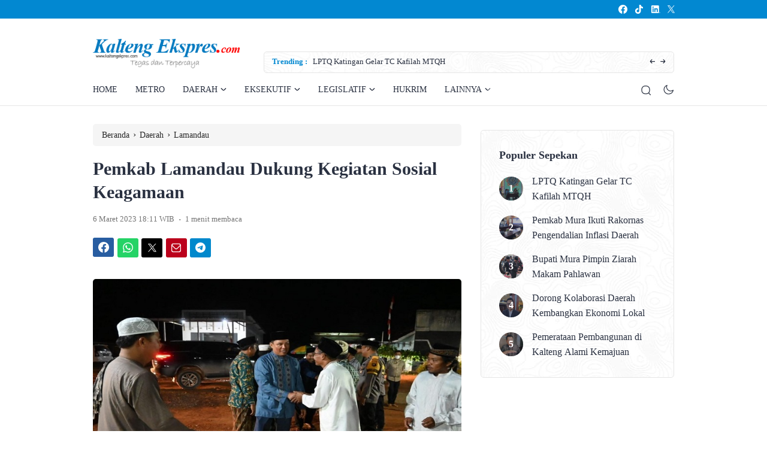

--- FILE ---
content_type: text/html; charset=utf-8
request_url: https://www.google.com/recaptcha/api2/aframe
body_size: 265
content:
<!DOCTYPE HTML><html><head><meta http-equiv="content-type" content="text/html; charset=UTF-8"></head><body><script nonce="VUmRDegavb6gj7fu0l438g">/** Anti-fraud and anti-abuse applications only. See google.com/recaptcha */ try{var clients={'sodar':'https://pagead2.googlesyndication.com/pagead/sodar?'};window.addEventListener("message",function(a){try{if(a.source===window.parent){var b=JSON.parse(a.data);var c=clients[b['id']];if(c){var d=document.createElement('img');d.src=c+b['params']+'&rc='+(localStorage.getItem("rc::a")?sessionStorage.getItem("rc::b"):"");window.document.body.appendChild(d);sessionStorage.setItem("rc::e",parseInt(sessionStorage.getItem("rc::e")||0)+1);localStorage.setItem("rc::h",'1763306667881');}}}catch(b){}});window.parent.postMessage("_grecaptcha_ready", "*");}catch(b){}</script></body></html>

--- FILE ---
content_type: application/javascript; charset=utf-8
request_url: https://fundingchoicesmessages.google.com/f/AGSKWxVZZcOwxcll1UhG8PySfgEOt-4FGgfkj8TuVclXFwbTpDvOY3XLbW1ef5xiR6cHNbZ4m-zwGwQFJ0Gt-pKibIMtJl5yuueFaLh0cxQ93cw2Xu-zJiMMWSEj6akbxCsDHCzfPaaCLu8qOdw1nLfss_Q8l9AvbsPv3mrs75qggFriifmq-DnAMklOTBQh/_/gadv-top./video_ad./ads_r./youradhere./js_ad_utf8.
body_size: -1283
content:
window['32891ce1-43ef-4173-baa7-368334d6094a'] = true;